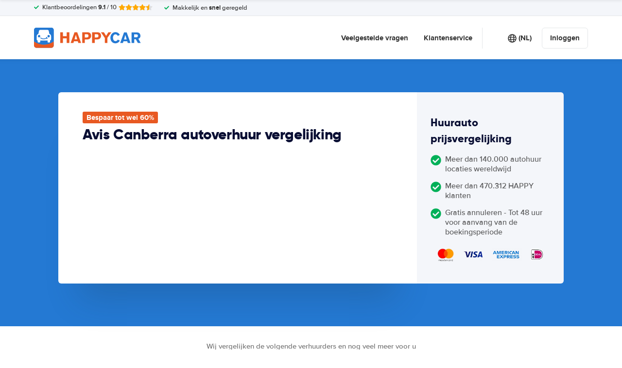

--- FILE ---
content_type: image/svg+xml
request_url: https://cdn.easyterra.com/images/logo-ideal.svg
body_size: 1452
content:
<?xml version="1.0" encoding="UTF-8"?>
<svg width="71px" height="62px" viewBox="0 0 71 62" version="1.1" xmlns="http://www.w3.org/2000/svg" xmlns:xlink="http://www.w3.org/1999/xlink">
    <title>ideal-logo</title>
    <g id="ideal-logo" stroke="none" fill="none" fill-rule="evenodd" stroke-width="1">
        <g id="Group" transform="translate(-29, -34)">
            <path d="M65.6079944,96 L34.2024491,96 C31.3308302,95.9960811 29.0038937,93.6541248 29,90.7639702 L29,39.2360298 C29.0019494,36.3450635 31.3300237,34.001962 34.2024491,34 L65.6079944,34 C95.5326796,34 100,53.3790017 100,64.9288583 C100,84.9659208 87.7855543,96 65.6079944,96 Z" id="Shape-Copy" fill="#FFFFFF" fill-rule="nonzero"></path>
            <path d="M65.6079944,96 L34.2024491,96 C31.3308302,95.9960811 29.0038937,93.6541248 29,90.7639702 L29,39.2360298 C29.0019494,36.3450635 31.3300237,34.001962 34.2024491,34 L65.6079944,34 C95.5326796,34 100,53.3790017 100,64.9288583 C100,84.9659208 87.7855543,96 65.6079944,96 Z M34.2024491,36.0061962 C32.4309088,36.0081566 30.9952775,37.4530546 30.9933297,39.2360298 L30.9933297,90.7639702 C30.9952775,92.5469454 32.4309088,93.9918434 34.2024491,93.9938038 L65.6079944,93.9938038 C86.5026134,93.9938038 98.0066703,83.6782559 98.0066703,64.9288583 C98.0066703,39.7624785 77.7093434,36.0061962 65.6079944,36.0061962 L34.2024491,36.0061962 Z" id="Shape" fill="#000000" fill-rule="nonzero"></path>
            <path d="M48,44.3510568 L48,89 L67.5482189,89 C85.301556,89 93,79.0210619 93,64.9628839 C93,51.4808896 85.301556,41 67.5482189,41 L51.3871732,41 C49.5234072,41 48.0097784,42.4974639 48,44.3510568 Z" id="Path" fill="#CC0066" fill-rule="nonzero"></path>
            <path d="M55.3397671,59.0034478 C55.9698517,58.9986023 56.5958166,59.1024997 57.188515,59.3103022 C57.744862,59.5116918 58.248818,59.8295003 58.6646745,60.2412089 C59.0998101,60.6803945 59.433676,61.2045985 59.6440496,61.7789289 C59.8928194,62.4758808 60.0129465,63.2100463 59.9988957,63.9475968 C60.0054054,64.6299758 59.9085601,65.3095733 59.7114704,65.9645613 C59.5357168,66.547259 59.2399426,67.0891833 58.8420976,67.5574461 C58.4445729,68.0105425 57.9473787,68.371093 57.3872288,68.6124738 C56.7402057,68.8833565 56.0405456,69.015085 55.3362187,68.9986277 L51,68.9986277 L51,59 L55.3397671,59.0034478 Z M55.1800864,67.1368142 C55.5034476,67.1366414 55.8246304,67.0854057 56.1310738,66.9851109 C56.4411973,66.8788108 56.7217622,66.704154 56.9507682,66.4748361 C57.2097076,66.2087922 57.4058746,65.8911214 57.5256187,65.5439294 C57.6816156,65.0932515 57.754882,64.6194422 57.7420748,64.1441215 C57.7481405,63.6803305 57.6981193,63.2174523 57.5930395,62.7650005 C57.503481,62.3903359 57.3342635,62.0380128 57.096255,61.7306597 C56.8560903,61.4358355 56.5403692,61.2075452 56.1807522,61.0686816 C55.7337998,60.902583 55.2574341,60.8240738 54.7791104,60.8376788 L53.2603693,60.8376788 L53.2603693,67.1368142 L55.1800864,67.1368142 Z" id="Shape" fill="#FFFFFF" fill-rule="nonzero"></path>
            <polygon id="Path" fill="#FFFFFF" fill-rule="nonzero" points="69.9005067 59.0206897 69.9005067 60.8689655 64.3731 60.8689655 64.3731 63.0172414 69.4435744 63.0172414 69.4435744 64.7241379 64.3473054 64.7241379 64.3473054 67.1551724 70 67.1551724 70 69 62 69 62 59"></polygon>
            <path d="M77.1771973,59 L81,69 L78.6632545,69 L77.8902224,66.7758621 L74.0674197,66.7758621 L73.266149,69 L71,69 L74.8828097,59 L77.1771973,59 Z M77.3042711,65.1275862 L76.0158842,61.462069 L75.9876456,61.462069 L74.6569008,65.1275862 L77.3042711,65.1275862 Z" id="Shape" fill="#FFFFFF" fill-rule="nonzero"></path>
            <polygon id="Path" fill="#FFFFFF" fill-rule="nonzero" points="84.2063335 59.0103448 84.2063335 67.1517241 89 67.1517241 89 69 82 69 82 59"></polygon>
            <path d="M39.4983404,72 L39.4983404,72 C41.4322536,72 43,73.6697386 43,75.7294656 L43,89 L43,89 C39.1340068,89 36,85.6621055 36,81.5446039 L36,75.7259305 C36.0018298,73.6689637 37.5670188,72.0019488 39.4983404,72 Z" id="Path" fill="#000000" fill-rule="nonzero"></path>
            <circle id="Oval" fill="#000000" fill-rule="nonzero" cx="39" cy="64" r="5"></circle>
        </g>
    </g>
</svg>